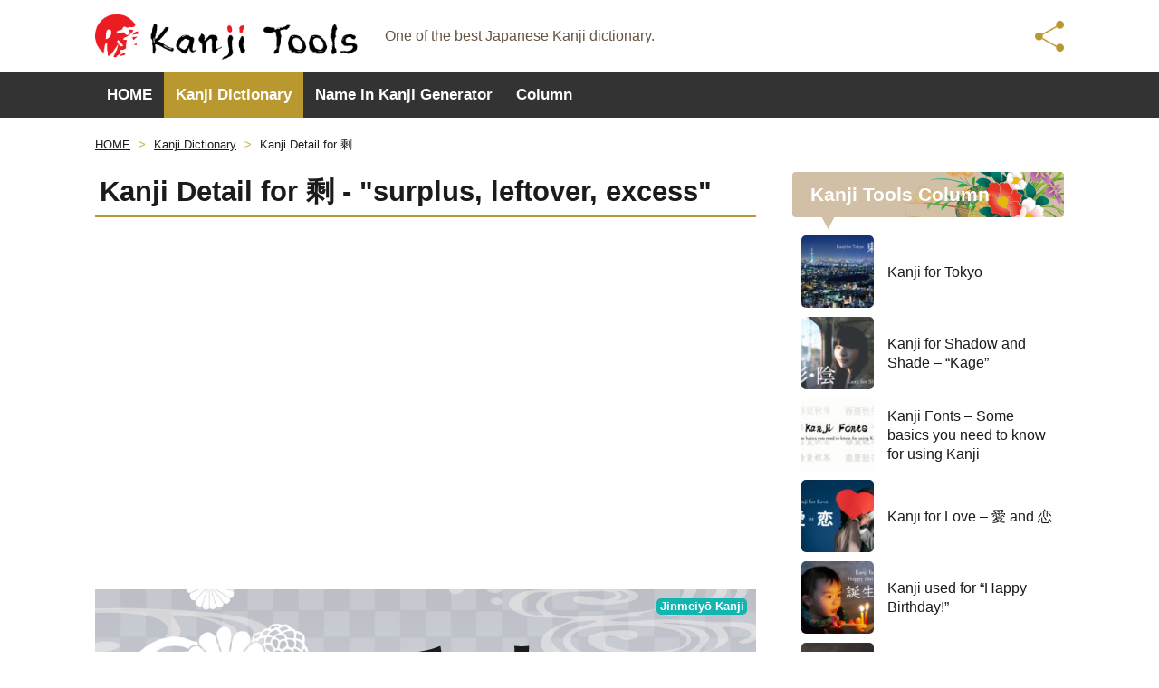

--- FILE ---
content_type: application/javascript; charset=utf-8
request_url: https://kanji.tools/js/kt.min.js?ver=3
body_size: 634
content:
const strokeAnimationDuration=600,strokeInterval=200,dashLength=4,dashSpacing=2,canvasSize=60;function parseKanjiSVG1(svgString){const parser=new DOMParser,svgDoc=parser.parseFromString(svgString,"image/svg+xml"),svgPaths=svgDoc.querySelectorAll("path"),kanjiData=[];for(const svgPath of svgPaths)kanjiData.push(svgPath);return kanjiData}function drawStroke1(context,strokePath,progress){const length=strokePath.getTotalLength(),currentLength=length*progress;context.beginPath();for(let i=0;i<currentLength;i+=2){const{x:x1,y:y1}=strokePath.getPointAtLength(i),{x:x2,y:y2}=strokePath.getPointAtLength(i+4);context.moveTo(x1,y1),context.lineTo(x2,y2)}context.stroke()}async function drawKanjiStrokeAnimation(context,kanjiData,viewBox){const scaleFactor=Math.min(context.canvas.width/viewBox.width,context.canvas.height/viewBox.height),offsetX=(context.canvas.width-viewBox.width*scaleFactor)/2,offsetY=(context.canvas.height-viewBox.height*scaleFactor)/2;context.clearRect(0,0,context.canvas.width,context.canvas.height);for(const strokePath of kanjiData){const totalLength=strokePath.getTotalLength(),startTime=performance.now();await new Promise(resolve=>{const drawSingleStroke=timestamp=>{const elapsedTime=timestamp-startTime,progress=elapsedTime/600;progress<1?(context.save(),context.scale(scaleFactor,scaleFactor),context.translate(offsetX/scaleFactor,offsetY/scaleFactor),drawStroke1(context,strokePath,progress),context.restore(),requestAnimationFrame(drawSingleStroke)):(context.save(),context.scale(scaleFactor,scaleFactor),context.translate(offsetX/scaleFactor,offsetY/scaleFactor),drawStroke1(context,strokePath,1),context.restore(),resolve())};requestAnimationFrame(drawSingleStroke)}),await sleep(200)}}function sleep(ms){return new Promise(resolve=>setTimeout(resolve,ms))}function parseKanjiSVG2(svgString){const parser=new DOMParser,svgDoc=parser.parseFromString(svgString,"image/svg+xml"),svgPaths=svgDoc.querySelectorAll("path"),viewBox=svgDoc.querySelector("svg").getAttribute("viewBox").split(" "),viewBoxWidth=parseFloat(viewBox[2]),viewBoxHeight=parseFloat(viewBox[3]),kanjiData=[];for(const svgPath of svgPaths)kanjiData.push(svgPath);return{kanjiData:kanjiData,viewBoxWidth:viewBoxWidth,viewBoxHeight:viewBoxHeight}}function drawStroke2(context,strokePath,progress,isActive){const length=strokePath.getTotalLength(),currentLength=length*progress;context.strokeStyle=isActive?"#FF0000":"#000000",context.beginPath();for(let i=0;i<currentLength;i+=2){const{x:x1,y:y1}=strokePath.getPointAtLength(i),{x:x2,y:y2}=strokePath.getPointAtLength(i+4);context.moveTo(x1,y1),context.lineTo(x2,y2)}context.stroke()}async function generateImages(kanjiData,viewBoxWidth,viewBoxHeight){const imageContainer=document.getElementById("imageContainer");imageContainer.innerHTML="";const numberOfImages=kanjiData.length+1;for(let i=1;i<numberOfImages;i++){const canvas=document.createElement("canvas");canvas.width=60,canvas.height=60;const context=canvas.getContext("2d");context.lineWidth=2,context.lineCap="round";const scaleFactor=Math.min(60/viewBoxWidth,60/viewBoxHeight);context.save(),context.scale(scaleFactor,scaleFactor);for(let j=0;j<i&&j<kanjiData.length;j++)drawStroke2(context,kanjiData[j],1,j===i-1);context.restore(),imageContainer.appendChild(canvas)}}async function fetchKanjiSVG(kanji){const kanjiFolderPath="/kanjisvg/",unicodeHexString=kanji.codePointAt(0).toString(16).padStart(5,"0");try{const response=await fetch(`/kanjisvg/${unicodeHexString}.svg`);if(!response.ok)return"";const kanjiSVGData=await response.text();var stroke_left=document.getElementById("stroke_left");stroke_left.style.display="table-cell",stroke_left.style.verticalAlign="middle",stroke_left.style.padding="10px 0 0 0";var kanjiCanvas=document.getElementById("kanjiCanvas");return kanjiCanvas.style.display="block",kanjiCanvas.style.border="solid 1px #ccc",kanjiSVGData}catch(error){return""}}async function drawKanjiStrokeAnimationLoop(context,kanjiData,viewBox){await drawKanjiStrokeAnimation(context,kanjiData,viewBox),drawKanjiStrokeAnimationLoop(context,kanjiData,viewBox)}document.addEventListener("DOMContentLoaded",async()=>{const kanjiCanvas=document.getElementById("kanjiCanvas"),context=kanjiCanvas.getContext("2d"),kanji=kanjiCanvas.getAttribute("data-txt");context.lineWidth=2,context.lineCap="round";const kanjiSVGData=await fetchKanjiSVG(kanji);if(kanjiSVGData){const kanjiData1=parseKanjiSVG1(kanjiSVGData),{kanjiData:kanjiData2,viewBoxWidth:viewBoxWidth,viewBoxHeight:viewBoxHeight}=parseKanjiSVG2(kanjiSVGData),viewBox={x:0,y:0,width:109,height:109};drawKanjiStrokeAnimationLoop(context,kanjiData1,viewBox),await generateImages(kanjiData2,viewBoxWidth,viewBoxHeight)}});

--- FILE ---
content_type: image/svg+xml
request_url: https://kanji.tools/kanjisvg/05269.svg
body_size: 967
content:
<?xml version="1.0" encoding="UTF-8"?>
<!--
Copyright (C) 2009/2010/2011 Ulrich Apel.
This work is distributed under the conditions of the Creative Commons
Attribution-Share Alike 3.0 Licence. This means you are free:
* to Share - to copy, distribute and transmit the work
* to Remix - to adapt the work

Under the following conditions:
* Attribution. You must attribute the work by stating your use of KanjiVG in
  your own copyright header and linking to KanjiVG's website
  (http://kanjivg.tagaini.net)
* Share Alike. If you alter, transform, or build upon this work, you may
  distribute the resulting work only under the same or similar license to this
  one.

See http://creativecommons.org/licenses/by-sa/3.0/ for more details.
-->
<!DOCTYPE svg PUBLIC "-//W3C//DTD SVG 1.0//EN" "http://www.w3.org/TR/2001/REC-SVG-20010904/DTD/svg10.dtd" [
<!ATTLIST g
xmlns:kvg CDATA #FIXED "http://kanjivg.tagaini.net"
kvg:element CDATA #IMPLIED
kvg:variant CDATA #IMPLIED
kvg:partial CDATA #IMPLIED
kvg:original CDATA #IMPLIED
kvg:part CDATA #IMPLIED
kvg:number CDATA #IMPLIED
kvg:tradForm CDATA #IMPLIED
kvg:radicalForm CDATA #IMPLIED
kvg:position CDATA #IMPLIED
kvg:radical CDATA #IMPLIED
kvg:phon CDATA #IMPLIED >
<!ATTLIST path
xmlns:kvg CDATA #FIXED "http://kanjivg.tagaini.net"
kvg:type CDATA #IMPLIED >
]>
<svg xmlns="http://www.w3.org/2000/svg" width="109" height="109" viewBox="0 0 109 109">
<g id="kvg:StrokePaths_05269" style="fill:none;stroke:#000000;stroke-width:3;stroke-linecap:round;stroke-linejoin:round;">
<g id="kvg:05269" kvg:element="剩">
	<g id="kvg:05269-g1" kvg:element="乘" kvg:position="left">
		<g id="kvg:05269-g2" kvg:element="禾" kvg:part="1">
			<g id="kvg:05269-g3" kvg:element="丿">
				<path id="kvg:05269-s1" kvg:type="㇒" d="M45.68,13c0.08,0.28,0.17,0.72-0.16,1.11c-1.95,2.35-13.16,7.51-28.49,10.67"/>
			</g>
		</g>
		<g id="kvg:05269-g4" kvg:element="木" kvg:part="1">
			<path id="kvg:05269-s2" kvg:type="㇐" d="M12.25,32.15c0.54,0.31,2.7,1.12,4.13,0.92c6.47-0.92,28.33-4.27,39.29-5.11c1.43-0.11,3.23,0.36,4.13,0.67"/>
		</g>
		<g id="kvg:05269-g5" kvg:element="北">
			<g id="kvg:05269-g6" kvg:position="left">
				<path id="kvg:05269-s3" kvg:type="㇐" d="M10.93,49.26c0.97,0.28,1.21,0.41,2.18,0.41s12.52-2.7,13.37-2.7"/>
				<path id="kvg:05269-s4" kvg:type="㇑" d="M25.38,38.51c0.72,0.83,0.98,2.72,0.98,3.28c0,0.55,0.12,16.21,0.12,17.72"/>
				<path id="kvg:05269-s5" kvg:type="㇀" d="M11.45,65.81c1.5,1.16,2.65,1.23,3.75,0.65c6.62-3.48,10.24-5.51,13.74-7.45"/>
			</g>
			<g id="kvg:05269-g7" kvg:element="匕" kvg:position="right">
				<path id="kvg:05269-s6" kvg:type="㇒" d="M60.71,36.77c0.09,0.2,0.13,0.77-0.09,1.1c-2.12,3.23-7.34,7.95-11.93,9.64"/>
				<path id="kvg:05269-s7" kvg:type="㇟" d="M47.08,34.8c0.32,0.37,0.75,1.08,0.75,1.81c0,0.49,0.11,16.35,0.11,17.85c0,3.83,1.81,4.83,7.59,4.83c5.15,0,7.49-0.95,7.49-4.93"/>
			</g>
		</g>
		<g id="kvg:05269-g8" kvg:element="禾" kvg:part="2">
			<g id="kvg:05269-g9" kvg:element="木" kvg:part="2">
				<path id="kvg:05269-s8" kvg:type="㇑" d="M36.72,22.7c0.62,0.45,0.99,2.04,1.11,2.95c0.12,0.91,0,65.18-0.12,70.85"/>
				<path id="kvg:05269-s9" kvg:type="㇒" d="M37.79,56.61C33.45,67.74,22.61,80.67,12.1,87.65"/>
				<path id="kvg:05269-s10" kvg:type="㇏" d="M39.63,62.96c8.37,3.79,13.62,9.29,16.7,15.99"/>
			</g>
		</g>
	</g>
	<g id="kvg:05269-g10" kvg:element="刂" kvg:variant="true" kvg:original="刀" kvg:position="right" kvg:radical="general">
		<path id="kvg:05269-s11" kvg:type="㇑" d="M70.52,26.08c0.98,0.92,1.67,1.99,1.76,5.02c0.4,14.55-0.02,30.69-0.02,35.65"/>
		<path id="kvg:05269-s12" kvg:type="㇚" d="M88.52,14.08c0.98,0.92,1.67,1.99,1.76,5.02c0.4,14.55-0.26,64.66-0.26,69.62c0,13.14-7.21,1.5-8.71,0.25"/>
	</g>
</g>
</g>
<g id="kvg:StrokeNumbers_05269" style="font-size:8;fill:#808080">
	<text transform="matrix(1 0 0 1 37.50 12.50)">1</text>
	<text transform="matrix(1 0 0 1 5.50 33.50)">2</text>
	<text transform="matrix(1 0 0 1 4.50 50.50)">3</text>
	<text transform="matrix(1 0 0 1 16.25 41.50)">4</text>
	<text transform="matrix(1 0 0 1 5.25 67.50)">5</text>
	<text transform="matrix(1 0 0 1 52.50 36.75)">6</text>
	<text transform="matrix(1 0 0 1 41.50 42.50)">7</text>
	<text transform="matrix(1 0 0 1 30.25 28.50)">8</text>
	<text transform="matrix(1 0 0 1 23.50 70.50)">9</text>
	<text transform="matrix(1 0 0 1 50.50 68.45)">10</text>
	<text transform="matrix(1 0 0 1 63.25 22.38)">11</text>
	<text transform="matrix(1 0 0 1 75.50 14.50)">12</text>
</g>
</svg>


--- FILE ---
content_type: text/plain; charset=utf-8
request_url: https://ads.adthrive.com/http-api/cv2
body_size: 4866
content:
{"om":["-nc8iX5vSM8","06fkhpp4","07298qjzu81","07qjzu81","0929nj63","0g8i9uvz","0iyi1awv","0kl5wonw","0sm4lr19","0y4hf6zu","1","1011_302_56233497","1011_302_56862491","10310289136970_579589138","10310289136970_594028899","10ua7afe","11142692","11509227","1185:1610326628","1185:1610326726","11896988","11tnq0x7","12010080","12010084","12010088","12171164","12171239","124843_10","124848_8","12850754","12952196","12952197","12952198","1453468","1610326728","17_24104696","1891/84806","1g2985heict","1g5heict","1h7yhpl7","1zjn1epv","206_547869","2132:45736529","2179:587183202622605216","21t38mbo","2249:553779915","2249:650662457","2249:655776682","2249:656432979","2249:665741101","2249:679898610","2249:680353640","2249:689641799","2249:691914577","2249:704251784","2249:794381309209","2307:0sm4lr19","2307:1g5heict","2307:4c9wb6f0","2307:4ticzzkv","2307:66m08xhz","2307:87gc0tji","2307:8orkh93v","2307:9ofmoaig","2307:b9ut4rp0","2307:bfabg5d1","2307:c1hsjx06","2307:cuudl2xr","2307:ddr52z0n","2307:f04zcoco","2307:f2u8e0cj","2307:f7piy8nj","2307:haf4w7r0","2307:hhfvml3d","2307:hxxvnqg0","2307:inex5i3c","2307:jzqxffb2","2307:n4sd49eg","2307:nwbpobii","2307:o8icj9qr","2307:qcnsh7qk","2307:r0u09phz","2307:r8iau6rq","2307:revf1erj","2307:s887ofe1","2307:sdeo60cf","2307:tr35v3uz","2307:v958nz4c","2307:weipc92n","2307:wxfnrapl","2307:x7xpgcfc","2307:y3rlnp63","2307:z37bfdul","2307:zfaa9uvx","2307:zsviwgi5","23786257","2409_25495_176_CR52249306","2409_25495_176_CR52249307","24765468","25048614","25_07s64ceu","25_0l51bbpm","25_87z6cimm","25_b99wkm10","25_cfnass1q","25_l9xck988","25_ot4dib6q","25_oz31jrd0","25_sgaw7i5o","25_utberk8n","25_vfvpfnp8","25_w3ez2pdd","25_zwzjgvpw","262808","2662_200562_8168536","2676:85402287","2676:85690708","2676:86087904","2676:86739509","2676:86739704","2676:86739708","2676:87046810","2715_9888_262592","2715_9888_262594","2715_9888_501276","2715_9888_522709","2760:176_CR52248722","28933536","29414696","29414845","2974:8125846","2974:8168540","2bih8d5k","2hv1wver","308_125203_21","308_125204_13","313053989","31809564","31810016","33604372","33605623","34182009","34216164","34534177","3490:CR52248725","3490:CR52248726","3646_185414_T26335189","3646_185414_T26469802","3658_15032_n4sd49eg","3658_15078_87gc0tji","3658_15078_cuudl2xr","3658_15078_ogo426bi","3658_15078_revf1erj","3658_15696_34eys5wu","3658_203382_o8icj9qr","3658_216697_4c9wb6f0","3658_26587_z37bfdul","3658_61825_f7piy8nj","3658_87799_gve4givl","381513943572","39989222","3LMBEkP-wis","3v2985u0p3e","3v5u0p3e","409_223589","409_228370","42604842","43919974","439246469228","458901553568","45999649","47633464","47869802","481703827","485027845327","4947806","4aqwokyz","4c2989wb6f0","4c9wb6f0","4cepw60l","4etfwvf1","4t298iczzkv","4ticzzkv","4y298esq9qe","4yesq9qe","4zai8e8t","501276","52136743","52141873","522_119_6205231","53020806","5316_139700_3749b161-0a9b-47af-b0e5-a875e6e08569","5316_139700_86ba33fe-6ccb-43c3-a706-7d59181d021c","5316_139700_cbda64c5-11d0-46f9-8941-2ca24d2911d8","5316_139700_e57da5d6-bc41-40d9-9688-87a11ae6ec85","53v6aquw","5504:203525","5510:n4sd49eg","55167461","55221385","5532:553781220","553781220","553781814","553782314","557_409_228059","558_93_4yesq9qe","558_93_bsgbu9lt","558_93_ln7h8v9d","559992","564549740","5670:8168536","56898639","5726507783","587183202622605216","598395711","5989_84349_553781220","5f0hb4lw","5j2wfnhs","5l03u8j0","60325468","60618611","616794222","618576351","618876699","618980679","619089559","61916223","61932920","61932957","61j1sj1b","620646535425","620646535428","62187798","6226528609","6226560541","62548257","627290883","627506494","628013471","628013474","628015148","628086965","628153170","628153173","628222860","628223277","628359076","628359889","628360582","628444433","628444436","628456310","628456391","628622163","628622172","628683371","628687043","628687157","628687460","628687463","628803013","628841673","629007394","629009180","629167998","629168001","629168010","629168565","629171196","629171202","62971378","630928655","63093165","6365_61796_784844652399","6365_61796_784880274628","6365_61796_785326944648","6365_61796_795411375741","6365_61796_795444723757","637752437","6547_67916_0ef8qxZLhtogG8jno8PZ","6547_67916_1lWXtKZMMm5NS06wHQOK","6547_67916_4pcTN0WEMHPrdxEvtx9U","6547_67916_5gWrcXZ3T9TjHZc7OT0N","6547_67916_D8OZV3nz4iUn3x845WcA","6547_67916_D9lYPkMAaeyOTAqJwxEX","6547_67916_DUcoDLBbajOL3kvhpZDa","6547_67916_Jdoe9Tm91BEHuWILtA9n","6547_67916_LXZlupNBvhpSCMYfgyb0","6547_67916_MRHLE9L7RmuBtYNd05RK","6547_67916_Q3zc4juuZTWBON0aS5CG","6547_67916_SN6yqPnLwU8r0IS3CzLP","6547_67916_gb0sXAxBnehPz6FWhQNS","6547_67916_wMr098Cg2yx5lDJ46xtV","6547_67916_y90sBL2kvpUMat0PZbQv","66m08xhz","673375558002","684153950","695879875","695879898","695879935","697190004","697525780","697525824","6cjen4sp","6ejtrnf9","6l5qanx0","6qqfd7uj","6tj9m7jw","6wbm92qr","6zt4aowl","700117704","700117707","702423494","705115233","705115332","705115442","705115523","705127202","705161643","708072154","708718952","709258002","709951512","722477143643","732421398132","7354_229128_86905970","74243_74_18482789","74243_74_18482790","74243_74_18482792","74wv3qdx","77298gj3an4","77gj3an4","785326944621","78827837","78827881","794822578943","7eooener","7fc6xgyo","7imiw6gw","7s298iwzlwt","807vuait","8152878","8152879","8160967","8193073","8193078","8193103","86698143","86p6in4a","87298gc0tji","87gc0tji","8968064","8b5u826e","8d298oidghg","8doidghg","8orkh93v","9057/0328842c8f1d017570ede5c97267f40d","9057/0da634e56b4dee1eb149a27fcef83898","9057/1ed2e1a3f7522e9d5b4d247b57ab0c7c","9057/5f448328401da696520ae886a00965e2","9057/75555a1d944235eee74120fc306fa744","9057/b232bee09e318349723e6bde72381ba0","90_12850756","96ykypt4","97_8193073","9925w9vu","9nex8xyd","DKT6hxpvlCE","KXbVAoi3Slg","NplsJAxRH1w","UVTSxpXK5RI","VN0E8XediTI","a3ts2hcp","a6ehim9f","a7wye4jw","af2989kspoi","b90cwbcd","b9ut4rp0","bm298h13qg9","bmp4lbzm","bop8ah9a","bpecuyjx","bs298gbu9lt","bsgbu9lt","bwwbm3ch","c3dhicuk","cd40m5wq","cp5md72y","cr-8itw2d8r87rgv2","cr-9c_uyzk7qv8qeuzu","cr-a9s2xf8vubwj","cr-aaw20e2pubwj","cr-aaw20e3rubwj","cr-cz75vcjkubwe","cr-e8tw3e4qxeu","cr-fobbsjfluatj","cr-fobbsjflubwe","cr-fobbsjflubxe","cr-n6ts81bduatj","cr-ndebulm8u9vd","cr-ndebulm8uatj","cr-ndebulm8ubwe","cr-ndebulm8ubxe","cr-pg4xskqpubwe","cr-r5fqbsaru9vd","cr-r5fqbsarubwe","cr-tk0zettpu9vd","cr-vu0tbhteu9vd","cr-vu0tbhteuatj","csa082xz","cu298udl2xr","cuudl2xr","cxntlnlg","czt3qxxp","da298w00eve","daw00eve","ddr52z0n","dpuv7rce","e406ilcq","e5l8fjox","e6zn0jdp","ecy21dds","f0298u03q6w","f04zcoco","f0u03q6w","f2298u8e0cj","f2u8e0cj","f7piy8nj","f85ra698","fj2985atwid","fj53zarb","fj5atwid","fqlrg1ky","g29thswx","gQTLVXipzA0","gau3ajet","ha298f4w7r0","haf4w7r0","hffavbt7","hh298fvml3d","hhfvml3d","hueqprai","i2aglcoy","i90isgt0","ibyuigy2","ikl4zu8e","inex5i3c","j1xlxeqb","j4r0agpc","jzqxffb2","k2xfz54q","kk5768bd","knoebx5v","ksrdc5dk","l45j4icj","l5x3df1q","lc1wx7d6","lc408s2k","leb6igu0","ll77hviy","ln7h8v9d","lp1gv88s","lwc1v8la","m4xt6ckm","mkzzyvlu","mne39gsk","motuel9q","mqyf9mgw","muvxy961","mvtp3dnv","mvvdiixj","n3298egwnq7","n3egwnq7","n8w0plts","npkuvcja","nszjot7z","nw298bpobii","nwbpobii","o8icj9qr","of2988dd9pr","of8dd9pr","ofoon6ir","og298o426bi","ot4dib6q","oz3ry6sr","pagvt0pd","piwneqqj","q42kdoya","q9I-eRux9vU","qaoxvuy4","qlhur51f","qqvgscdx","qt09ii59","r0u09phz","r3co354x","r8iau6rq","riaslz7g","rs9utcox","rxj4b6nw","s2298ahu2ae","s2ahu2ae","s4s41bit","s829887ofe1","s887ofe1","sdeo60cf","ssnofwh5","t2298dlmwva","t2dlmwva","t7d69r6a","tcyib76d","ti0s3bz3","tjdlqflr","u2x4z0j8","u4atmpu4","u690dg05","u7863qng","uqk9ow4n","utberk8n","uuw0t8q6","v655isua","v705kko8","vdcb5d4i","vwg10e52","w1ws81sy","w3ez2pdd","we298ipc92n","weipc92n","wg6gg1ed","wh1qnb7s","wix9gxm5","wjot4zz6","wk8exctl","wn2a3vit","ws5qkh9j","wu5qr81l","wxfnrapl","x420t9me","x61c6oxa","x7298xpgcfc","xtxa8s2d","xwhet1qh","y141rtv6","y47904lt","yboVxnUKUSE","yi6qlg3p","yl6g9raj","z0t9f1cw","z32987bfdul","z37bfdul","zfexqyi5","zi298bvsmsx","ziox91q0","zqr5evgv","zs3aw5p8","zsviwgi5","zv298fjb0vm","zvfjb0vm","zw6jpag6","2343608","2343609","2343612","2343613","2344374","2344375","2344386","5700:672549180","5700:672552173","638791959","638794438","643846157","672549180","672552173","707249248","7942757","7967351","7979132","7979135","cr-e9x05e8u27sm0","cr-e9x05e8u27uiu","cr-e9x05e8u27vix","cr-e9x05e8u27vjv","cr-e9x05h3s17sm0","cr-e9x05h3s17uiu","cr-e9x05h3s17vix","cr-e9x05h3s17vjv","cr-eas10j0u07sm0","cr-eas10j0u07uiu","cr-eas10j0u07vix","cr-edry0m0xt7sm0","cr-f6wv0m1t17sm0","cr-f6wv0m1t17uiu","f9cpze7e","nodohvfi","qnqfz5kx","t8wl12j1"],"pmp":[],"adomains":["123notices.com","1md.org","about.bugmd.com","acelauncher.com","adameve.com","akusoli.com","allyspin.com","askanexpertonline.com","atomapplications.com","bassbet.com","betsson.gr","biz-zone.co","bizreach.jp","braverx.com","bubbleroom.se","bugmd.com","buydrcleanspray.com","byrna.com","capitaloneshopping.com","clarifion.com","combatironapparel.com","controlcase.com","convertwithwave.com","cotosen.com","countingmypennies.com","cratedb.com","croisieurope.be","cs.money","dallasnews.com","definition.org","derila-ergo.com","dhgate.com","dhs.gov","displate.com","easyprint.app","easyrecipefinder.co","ebook1g.peptidesciences.com","fabpop.net","familynow.club","filejomkt.run","fla-keys.com","folkaly.com","g123.jp","gameswaka.com","getbugmd.com","getconsumerchoice.com","getcubbie.com","gowavebrowser.co","gowdr.com","gransino.com","grosvenorcasinos.com","guard.io","hero-wars.com","holts.com","instantbuzz.net","itsmanual.com","jackpotcitycasino.com","justanswer.com","justanswer.es","la-date.com","lightinthebox.com","liverrenew.com","local.com","lovehoney.com","lulutox.com","lymphsystemsupport.com","manualsdirectory.org","meccabingo.com","medimops.de","mensdrivingforce.com","millioner.com","miniretornaveis.com","mobiplus.me","myiq.com","national-lottery.co.uk","naturalhealthreports.net","nbliver360.com","nikke-global.com","nordicspirit.co.uk","nuubu.com","onlinemanualspdf.co","original-play.com","outliermodel.com","paperela.com","paradisestays.site","parasiterelief.com","peta.org","photoshelter.com","plannedparenthood.org","playvod-za.com","printeasilyapp.com","printwithwave.com","profitor.com","quicklearnx.com","quickrecipehub.com","rakuten-sec.co.jp","rangeusa.com","refinancegold.com","robocat.com","royalcaribbean.com","saba.com.mx","shift.com","simple.life","spinbara.com","systeme.io","taboola.com","tackenberg.de","temu.com","tenfactorialrocks.com","theoceanac.com","topaipick.com","totaladblock.com","usconcealedcarry.com","vagisil.com","vegashero.com","vegogarden.com","veryfast.io","viewmanuals.com","viewrecipe.net","votervoice.net","vuse.com","wavebrowser.co","wavebrowserpro.com","weareplannedparenthood.org","xiaflex.com","yourchamilia.com"]}